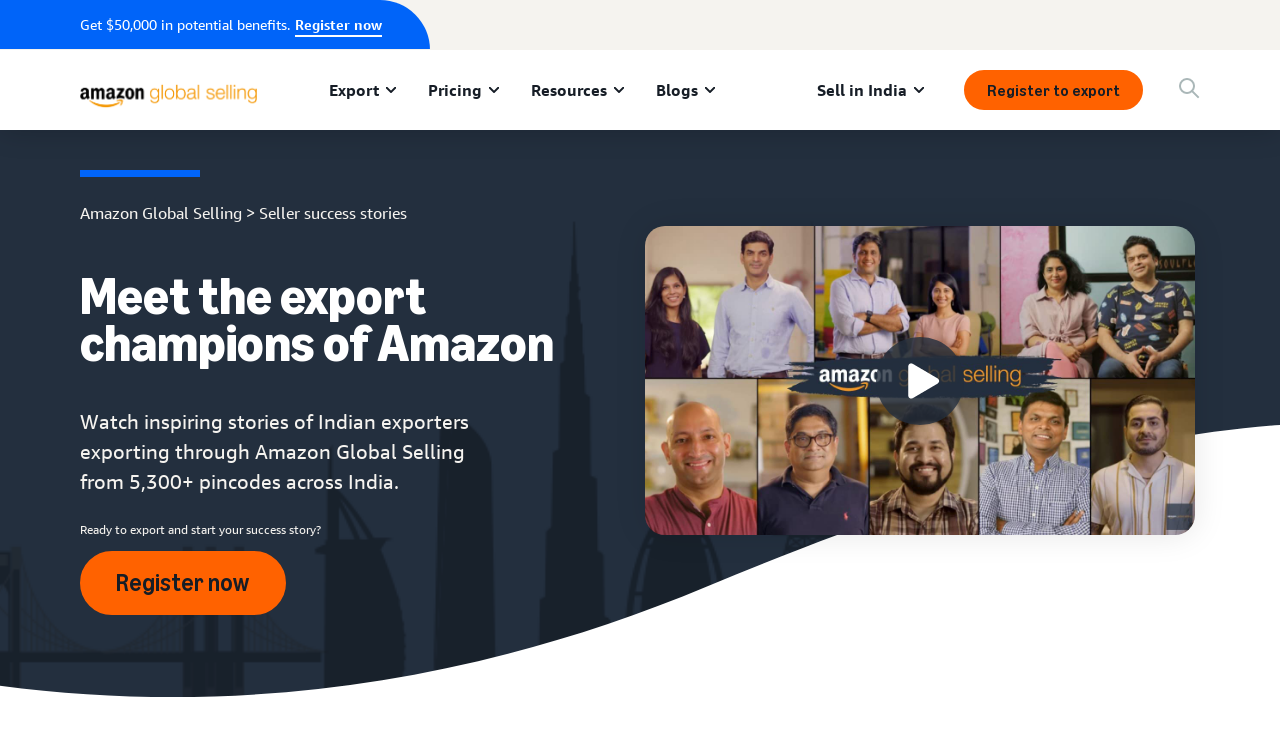

--- FILE ---
content_type: image/svg+xml
request_url: https://m.media-amazon.com/images/G/31/amazonservices/AGS/Hero-Confident-04_Amazon_Global_Selling_Assistant.svg
body_size: 3501
content:
<svg xmlns="http://www.w3.org/2000/svg" viewBox="0 0 297.68 1026.14"><defs><style>.cls-1{fill:#098094;}.cls-2{fill:#e7be6a;}.cls-3{fill:#00a3b2;}.cls-4{fill:#f68e1f;}.cls-5{fill:#05464f;}.cls-6{fill:#19a3b2;}.cls-7{fill:#85d0db;}.cls-10,.cls-12,.cls-14,.cls-15,.cls-8{fill:none;stroke-linecap:round;stroke-miterlimit:10;}.cls-8{stroke:#f9a526;}.cls-9{fill:#995e29;}.cls-10,.cls-12{stroke:#042f36;}.cls-10,.cls-15{stroke-width:2px;}.cls-11{fill:#fbe8b3;}.cls-12{stroke-width:4px;}.cls-13{fill:#4d4e4f;}.cls-14{stroke:#19a3b2;}.cls-15{stroke:#995e29;}</style></defs><g id="Layer_2" data-name="Layer 2"><g id="Layer_3" data-name="Layer 3"><path id="Left_Shoe" data-name="Left Shoe" class="cls-1" d="M191.68,1000.4c-.37,6.48-24,15-44.75,8.24-17.58-5.67-23.59-27.14-34.08-42.49,9.92-14.79,13.77-26.32,21.91-24.72,4.82.94,6.77,10.58,9.41,19.61,2.2,7.5,4.88,14.59,10.06,16,6,1.59,16.22,6.28,24.46,11.27C186.05,992.72,191.84,997.43,191.68,1000.4Z"/><path id="Left_Foot" data-name="Left Foot" class="cls-2" d="M178.69,988.27c-7.71,7.72-22.55,9.36-31.2,2.21-8.08-6.69-8.92-20.46-3.32-29.44,2.2,7.5,4.88,14.59,10.06,16C160.25,978.59,170.45,983.28,178.69,988.27Z"/><path class="cls-3" d="M273.55,674.34,262,704.88h0l-4.9,12.91-3.34,8.81L177.67,927.26l-7.27,19.17-1.91,5.05-8.05,21.25a46.79,46.79,0,0,1-20.13-1.39c-3.37-1-5.49-4.18-7-7.86q-1.16-12.79-2.3-25.6c16.67-69.74,31.07-134.18,46.56-201.14.15-.65.31-1.31.45-2,.08-.32-.42,24.35-.42,24.35l7.07-26.46h0l.61-2.27v.31c.61-2.11,1.18-4.29,1.68-6.53l-2,.05c-.95,0-3,0-4.53.08q1-4.2,1.95-8.44h0a.45.45,0,0,0,0-.11c.13-.53.26-1.07.38-1.62,1-4.23,9.74-41.44,13.28-56.1.43-1.82.87-3.62,1.3-5.44l20,5.7Z"/><path id="Right_Shoe" data-name="Right Shoe" class="cls-1" d="M140.94,993.67c-8.62,10.11-15.59,15.91-15.18,24,.65,12.94,59.4,10.31,63-2.58,2.15-7.74-13.22-20.31-28.7-23.26C156.4,991.1,146.65,987,140.94,993.67Z"/><path id="Right_Foot" data-name="Right Foot" class="cls-2" d="M148.05,993.48c-9.18,2.4-14.6,15.22-11.23,18.09,7.56,6.45,35.06,2.71,36.7-6.48C175,996.87,156,991.4,148.05,993.48Z"/><path class="cls-4" d="M133.3,963.48c-2.34-5.62-3.26-12.39-5.09-14,.94-3.88,1.86-7.76,2.79-11.6Q132.14,950.68,133.3,963.48Z"/><path class="cls-1" d="M185.27,730.39v.31l-.08,2h0l-7.51,194.59-7.27,19.17-1.7,47.35a46.38,46.38,0,0,1-18.06,5.06,48.47,48.47,0,0,1-7.23-1.09,47.73,47.73,0,0,1-7.23-2.32q-1.43-16-2.88-31.95-1.16-12.79-2.3-25.6-9.37-103.78-18.74-207.57c-.06-.73-.37-4.26-.81-9.15-.16-1.68-.33-3.51-.5-5.44-.39-4.33-.82-9.17-1.26-13.89-.51-5.75-1-11.31-1.41-15.55s-.62-7-.67-7.59l30.72-1.48h0l13.22-.63,28.58-1.38-1.47,40.94-.29,8.19-.31,8.45-.07,2c.08-.32-.42,24.35-.42,24.35l7.07-26.46h0Z"/><path class="cls-3" d="M180.15,675.2l-1.72,40.94-.35,8.19-.36,8.45-.08,2L168.7,946.43l-2,47.35c-4,1.76-9.18,3.75-19,4.33A69.09,69.09,0,0,1,130.32,995c-.84-8-18-176.48-28.27-264.38-3.36-28.69-6-48.8-7.1-52l36.1-1.48,15.53-.63Z"/><path class="cls-1" d="M180.15,675.2l-1.8,40.94-.36,8.19-.37,8.45c-30,.26-56.63-.9-75.57-2.12-3.36-28.69-6-48.8-7.1-52l36.1-1.48,15.53-.63Z"/><path class="cls-1" d="M292.55,709.67a309.18,309.18,0,0,1-35.48,8.13l-3.34,8.81a488.06,488.06,0,0,1-68.55,6h-.52c.21-.65.41-1.3.6-2,.61-2.11,1.18-4.29,1.68-6.53.71-3,1.32-6,1.86-9.13,3.79-21.63,4.52-45.63,7.28-57l21.27.26,50.13.61s2,5.32,6.71,15.18c3,6.4,7.11,14.7,12.43,24.7Q289.38,703.93,292.55,709.67Z"/><path class="cls-5" d="M297.68,708.09q-2.54.81-5.13,1.58a309.18,309.18,0,0,1-35.48,8.13,485.53,485.53,0,0,1-70.13,6.37l-2,.05c-.95,0-3,0-4.53.08-1,0-1.8,0-2.05,0h-.31c-17.79.14-47.6-1.78-66.63-3.17-4.14-.3-7.75-.57-10.62-.8l-7.2-.58V648.31l67.72.82h0l2.55,0,33.51.42,71.32.86s6.62,17.06,22.88,46.79C293.51,700.67,295.54,704.29,297.68,708.09Z"/><path id="Ponytail" class="cls-5" d="M82,179.49s21.37-20,20.18-45.55C101.06,110.49,71.43,86.25,73,53.75,74.05,30.89,95.94,4.9,115.7,9.1c6,1.28,10.59,5.08,14.82,10.29,19.78,24.34,39,76.86,14.73,119.74-22.62,39.4-42,38.18-42,38.18s4.18-9.5,2.19-11.18A30,30,0,0,1,82,179.49Z"/><ellipse id="Ponytail_Knot" data-name="Ponytail Knot" class="cls-6" cx="120.55" cy="44.99" rx="8.38" ry="11"/><path id="Hair_back" data-name="Hair back" class="cls-5" d="M141.16,118.37c-20.5-10.42-26.95-37-26.4-58.07,1-38.46,32.33-54,59.33-59.07,33.49-6.34,72.14,13.17,70.39,28.65-2,17.85-5,9.05-19.86,20.62-40.39,31.49-38.14,69.15-63.09,72.39C152.4,124.08,145.13,120.38,141.16,118.37Z"/><path id="Cape" class="cls-1" d="M169.35,626.39s0,0,0,.06c-6.94,26.33-18.43,45.44-35.6,53.19-32.16,14.5-75.73,5.1-104.9-10.45v0L63.23,561.47h0C80.59,477.81,90.7,361.16,81,228a14.56,14.56,0,0,1,4.73,1.16C131.92,248.36,192.29,499,169.35,626.39Z"/><g id="Left_Arm" data-name="Left Arm"><path id="Left_Arm-2" data-name="Left Arm" class="cls-2" d="M232.71,520.17l23.71,2.66c3.81-5.87,7.08-28.11,5.63-52.66-2.29-38.47,5.65-91.35-5.45-108.1,2.85-37.95-3.19-83.34-.18-126.31l-23.71-24.31Z"/><path class="cls-7" d="M256.42,238.56c-3.63,1.51-7.13,2.84-10.48,4a188.57,188.57,0,0,1-28.06,7.7,94.07,94.07,0,0,1-10.32,1.51l-.68-1.9-10.38-29-11.14-31.17s9.2-10.6,21.19-15.78A36.73,36.73,0,0,1,212,172a23.8,23.8,0,0,1,18.14,2.08c16.47,9.32,23.39,33.66,25.53,54.22.18,1.73.33,3.41.45,5.06S256.37,236.88,256.42,238.56Z"/><path class="cls-5" d="M256.16,233.36l-38.28,16.92a94.07,94.07,0,0,1-10.32,1.51l-.68-1.9,48.83-21.59C255.89,230,256,231.71,256.16,233.36Z"/></g><path class="cls-8" d="M189.12,310c11-3.54,21.95-3.66,36-4.15"/><path class="cls-5" d="M169.34,626.45c-6.24,34.63-18.64,60.14-39.17,69.41-33.93,15.31-80.6,4-109.61-13.1a117.71,117.71,0,0,0,8.28-13.57c29.17,15.55,72.74,24.95,104.9,10.45C150.91,671.89,162.4,652.78,169.34,626.45Z"/><path id="Ear" class="cls-2" d="M160.77,106.3c-18.35,3.77-28.92-14.89-26.64-27.65,1.5-8.46,13.71-15.68,17.09-5S156.5,92,160.77,106.3Z"/><path class="cls-7" d="M297.68,695.11c-1.91.72-3.92,1.42-6.06,2.11-1.6.52-3.28,1-5,1.55-7.3,2.17-15.62,4.22-24.65,6.11h0c-22.67,4.76-82.06,11.16-83.29,11.25-24.36,1.73-79.76-.62-85.05-1.52l-1.26-.22a83.35,83.35,0,0,1-16.57-4.53c.23-2.55.45-5.22.67-8,.41-5.16.78-10.71,1.15-16.56,5.15-82.71,7.1-227.55,22.36-258.74,46.26-94.51.12-130.12-5.71-157.69-7.73-36.64-28.22-58.89-7.2-67.65,15.12-6.3,30.79-13.25,46.17-19,26.73-9.92,52.62-16.05,73.31-8.38,1.18.43,2.32.91,3.46,1.43A221.84,221.84,0,0,0,227.49,214c6.34,11.14,12.83,20.54,18.45,28.59,10.14,14.54,17.5,24.72,16.22,32.9-2,12.7-14.64,16.45-21.44,27.48-1.34,46.26-5.78,78.85-.87,122C251.79,530.13,287.71,641.42,297.68,695.11Z"/><path id="Neck_Outline" data-name="Neck Outline" class="cls-5" d="M228.39,216.91l-31.89,3.94-57.09,7-6.17-45.61c26.73-9.92,52.62-16.05,73.31-8.38A36.73,36.73,0,0,1,212,172c6.53,14.11,13.1,34.48,15.45,42C228.07,215.83,228.39,216.91,228.39,216.91Z"/><path class="cls-2" d="M218.59,210.12s-33.23-.75-77.92,10c0,4-28.09-13.64-20.95-24.66,10.24-15.83,28.46-19.73,32-77.89,0-.3,0-.59,0-.87a54.74,54.74,0,0,1,1.9-11.22,25.57,25.57,0,0,1,5.51-10.45,12.34,12.34,0,0,1,6.52-3.92c6.32-1.35,12.05,3.73,16.8,11.93h0a85.33,85.33,0,0,1,6.65,15c3.5,10.16,2.64,17.19,2.51,25a63.81,63.81,0,0,0,.3,8.16,58.57,58.57,0,0,0,4.68,17.29C213.81,186.49,218.59,210.12,218.59,210.12Z"/><path class="cls-9" d="M191.63,143.1a24.73,24.73,0,0,1-6.27.81c-16.71,0-30.4-16.89-31.73-38.38,2.61-8.92,7.28-13.37,12-14.37,9.63-2.06,17.91,10.84,23.46,27C192.62,128.28,191.76,135.31,191.63,143.1Z"/><ellipse class="cls-10" cx="212.47" cy="100.11" rx="1.99" ry="2.55"/><ellipse class="cls-10" cx="213.65" cy="112.25" rx="5.16" ry="10.45" transform="translate(-3.66 7.25) rotate(-1.93)"/><circle class="cls-10" cx="214.85" cy="129.01" r="6.55"/><path id="Face" class="cls-2" d="M214.85,23.85c13.5,9.33,11.65,33.08,13.54,56.42,2.52,31.06-12,55.49-31.67,56.45C169.78,138,137.71,97.19,147.2,53,156.3,10.64,192.79,8.62,214.85,23.85Z"/><ellipse id="Bindi" class="cls-6" cx="203.22" cy="60.3" rx="2.85" ry="3.27"/><g id="Right_Arm" data-name="Right Arm"><path id="Right_Arm-2" data-name="Right Arm" class="cls-2" d="M60.32,229C40.89,240.32-2.19,323.41.09,330.58s77.47,81,96.67,87.85,12.17-9.89,12.17-9.89L38.88,319.49s39.77-38.14,50.53-57.05C96.8,249.46,72,222.16,60.32,229Z"/><path class="cls-7" d="M120.14,247.18,91.19,268.61l-4.37,3.22-5.32,3.94s-.16-.47-.52-1.34a95.43,95.43,0,0,0-29.15-37.86l-1-.81c.56-.7,1.15-1.42,1.73-2.16,1.06-1.34,2.16-2.75,3.32-4.21,13.78-17.47,33.39-41.48,51.39-33.63C122.4,202.37,120.14,247.18,120.14,247.18Z"/><path id="Right_Finger" data-name="Right Finger" class="cls-11" d="M90.34,449.32c-3.58.17-8.86-7.08-7-9.2,1.6-1.82,8.28.13,9.23,4.44C93.23,447.54,92.63,449.21,90.34,449.32Z"/><path id="Right_Finger-2" data-name="Right Finger" class="cls-9" d="M90.34,449.32c-3.58.17-8.86-7.08-7-9.2,1.6-1.82,8.28.13,9.23,4.44C93.23,447.54,92.63,449.21,90.34,449.32Z"/><path id="Right_Hand" data-name="Right Hand" class="cls-2" d="M91.06,456.67c-6.75-6.45-15.25-10.8-14-13.35,2-3.87,10.35,2.85,10.35,2.85S90,442.79,90.61,440c-2.7-2.7-5.4-13.35,4.2-21.9,5.68-5.06,10.37-11.61,13.19-9,1.81,1.68,5.72,8.13-.14,18.9-10.2,18.74-8.85,28-13.28,29.24C93.41,457.59,92.77,458.3,91.06,456.67Z"/><path class="cls-5" d="M91.19,268.61l-4.37,3.22c-.47-1.06-.95-2.11-1.46-3.14a81.77,81.77,0,0,0-12.21-18.27,82,82,0,0,0-19.29-16c-.45-.26-.89-.53-1.34-.78,1.06-1.34,2.16-2.75,3.32-4.21.7.4,1.39.83,2.08,1.25a86.23,86.23,0,0,1,19.2,16.27,87.72,87.72,0,0,1,11.61,16.7C89.6,265.25,90.42,266.91,91.19,268.61Z"/></g><path id="Scarf" class="cls-6" d="M78.61,204.45c-.39-.67,10.62-31.43,46.38-25.58,31.38,5.12,24.56,61.5,78.05,60.26,17.87-.42,35.12-24.57,32.21-40.59-3.27-18-26.62-22.8-32.07-25.77,17.72-9.3,37.87,1.93,46.62,24.18,10,25.36-10,54.36-47.55,66.33-42.25,13.47-57.93-14.95-76.8-38.37-8.48-10.52-18.59-23.94-26.15-27C88.85,197.08,78.85,204.86,78.61,204.45Z"/><path id="Hair_Front" data-name="Hair Front" class="cls-5" d="M237.19,23.85a11.57,11.57,0,0,1-3.27,10.81C202,28.12,176.36,59.29,155.49,47.73c-2.76,13.83,6.79,30.88-.41,32.45-5.2,1.14-.49-9.09-12-11.87-14.21-3.44-25.7-20.17-14.22-36.67C153.71-4.1,233.22,7.61,237.19,23.85Z"/><path id="Necklace" class="cls-12" d="M191.93,151.26a12.75,12.75,0,0,1-9.71,4.59c-15,.65-23.63-14.59-30.49-39.1-.5-1.84-1-3.72-1.51-5.67"/><ellipse class="cls-13" cx="151.47" cy="102.02" rx="1.99" ry="2.55"/><ellipse class="cls-6" cx="152.64" cy="114.16" rx="5.16" ry="10.45" transform="translate(-3.76 5.2) rotate(-1.93)"/><circle class="cls-10" cx="153.85" cy="130.92" r="6.55"/><path class="cls-14" d="M134.73,304.3c2.2,4.73,11,10.24,19.88,9.39"/><path class="cls-15" d="M178.9,112.15a9,9,0,0,0,3.52,4.69,8.85,8.85,0,0,0,4.68,1.46"/><path class="cls-15" d="M203.81,106.73a9,9,0,0,0,5.13-2.82c1.54-1.74.47-3.63.6-4.44"/></g></g></svg>